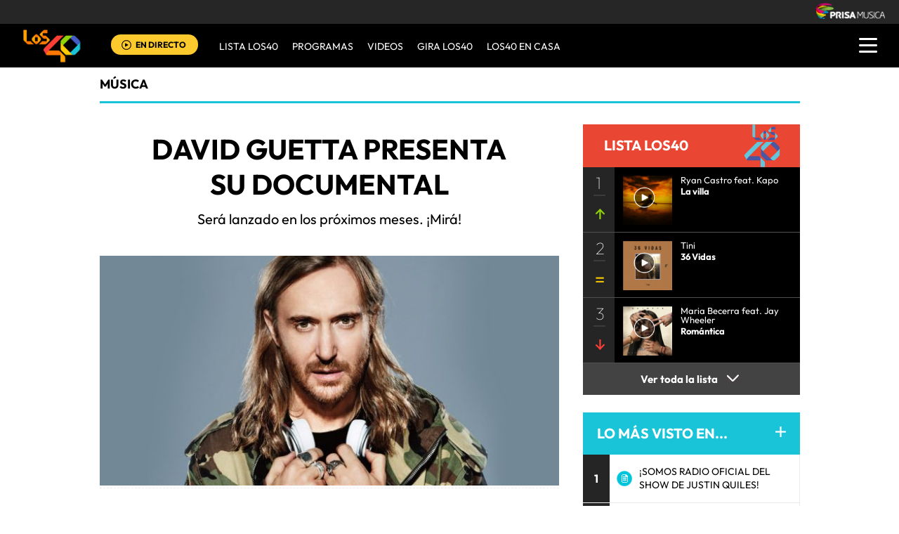

--- FILE ---
content_type: text/html; charset=UTF-8
request_url: https://los40.com.ar/los40/2017/02/22/musica/1487777902_155827.html
body_size: 12739
content:
<!DOCTYPE html>
<html lang="es">
<head>
<meta http-equiv="Content-Type" content="text/html; charset=utf-8" />
<meta http-equiv="X-UA-Compatible" content="IE=edge">
<meta name="viewport" content="width=device-width, initial-scale=1.0, maximum-scale=5.0" />
<title>David Guetta presenta su documental | Música | LOS40 ARGENTINA</title>
<meta name="lang" content="es" />
<meta name="author" content="LOS40 ARGENTINA" />
<meta name="publisher" content="LOS40 ARGENTINA" />
<meta name="date"  scheme="W3CDTF" content="2017-02-22T12:45:00-03:00" />
<meta property="article:modified_time" content="2017-02-22T12:45:00-03:00" />
<meta property="article:published_time" content="2017-02-22" />
<meta property="article:tag" content="David Guetta" />
<meta property="article:section" content="musica" />
<meta name="twitter:card" content="summary_large_image">
<meta name="twitter:site" content="@Los40ar">
<meta name="twitter:title" content="David Guetta presenta su documental" />
<meta name="twitter:description" content="Será lanzado en los próximos meses. ¡Mirá!" />
<meta name="twitter:image" content="https://los40ar00.epimg.net/los40/imagenes/2017/02/22/musica/1487777902_155827_1487778084_noticia_normal.jpg" />
<meta name="twitter:creator" content="@Los40ar" />
<meta property="og:locale" content="es_LA" />
<meta property="og:site_name" content="LOS40AR" />
<meta property="og:title" content="David Guetta presenta su documental"/>
<meta property="og:type" content="article"/>
<meta property="og:description" content="Será lanzado en los próximos meses. ¡Mirá!"/>
<meta property="og:updated_time" content="2017-02-22T12:45:00-03:00" />
<meta property="og:image" content="https://los40ar00.epimg.net/los40/imagenes/2017/02/22/musica/1487777902_155827_1487778084_noticia_normal.jpg"/>
<meta property="og:url" content="https://los40.com.ar/los40/2017/02/22/musica/1487777902_155827.html" />
<meta property="fb:admins" content="568592239,752075444,682624286,100005751333003,743212697,718525747" />
<meta property="fb:app_id" content="627014467375669"/>
<meta itemprop="image" content="https://los40ar00.epimg.net/los40/imagenes/2017/02/22/musica/1487777902_155827_1487778084_noticia_normal.jpg" />
<meta name="msApplication-ID" content="PrisaDigitalSL.Los40Principales"/>
<meta name="msApplication-PackageFamilyName" content="PrisaDigitalSL.Los40Principales_bbkyrw1m0rer8"/>
<link rel="amphtml"  href="https://los40.com.ar/los40/2017/02/22/musica/1487777902_155827.amp.html" />
<link rel="canonical" href="https://los40.com.ar/los40/2017/02/22/musica/1487777902_155827.html"/>
<script async defer data-pin-hover="true" src="//assets.pinterest.com/js/pinit.js"></script>
<meta name="news_keywords" content="David Guetta">
<!--ESTILOS_ESTRUCTURA PRINCIPAL contiene estilo de (header, seccion, footer)-->
<link rel="stylesheet" type="text/css" href="https://los40ar00.epimg.net/estilos/v3.x/v1.0/comunes_v3.css?id=20230223">
<link rel="stylesheet" type="text/css" href="https://los40ar00.epimg.net/estilos/v3.x/v1.0/cabecera_pie_v3.css?id=20230223">
<link rel="stylesheet" type="text/css" href="https://los40ar00.epimg.net/estilos/v3.x/v1.0/articulo.css">
<link rel="stylesheet" href="https://los40ar00.epimg.net/estilos/v3.x/v1.0/email.css">
<link rel="stylesheet" type="text/css" href="https://los40ar00.epimg.net/estilos/v3.x/v1.0/estilos_explorer.css">
<link rel="icon" href="https://los40ar00.epimg.net/favicon.png" type="image/png" />
<link rel="shortcut icon" href="https://los40ar00.epimg.net/favicon.png" type="image/png" />
<link rel="publisher" href="https://plus.google.com/106684624445613307177"/>
<script type="application/ld+json">
{"@context":"https:\/\/schema.org","@type":"newsArticle","headline":"David Guetta presenta su documental","alternativeHeadline":"Ser\u00e1 lanzado en los pr\u00f3ximos meses. \u00a1Mir\u00e1!","url":"https:\/\/los40.com.ar\/los40\/2017\/02\/22\/musica\/1487777902_155827.html","datePublished":"2017-02-22T12:38:22-03:00","dateModified":"2017-02-22T12:45:00-03:00","articleBody":"El 2017 ser\u00e1 un a\u00f1o con muchas sorpresas para los fan\u00e1ticos de David Guetta. Recientemente, el DJ anunci\u00f3 que su documental \\'This One\\'s For You - The Film\\', se estrenar\u00e1 en los pr\u00f3ximos meses del a\u00f1o.\nAdem\u00e1s del lanzamieno del film, Guetta confirm\u00f3 que est\u00e1 trabajando en su s\u00e9ptimo \u00e1lbum, que contar\u00e1 con colaboraciones como Nicki Minaj y Lil Wayne.\nEn Marzo, David Guetta se estar\u00e1 presentando en los World Dance Music Radio Awards en el Estadio Azteca junto a Martin Garrix y Steve Aoki.\n\u00bfTe gustar\u00eda estar en la premiaci\u00f3n m\u00e1s importante a la m\u00fasica electr\u00f3nica mundial? Contest\u00e1 la trivia, sum\u00e1 puntos y ganate el viaje a M\u00e9xico! Para participar, click AQU\u00cd.","keywords":["David Guetta"],"mainEntityOfPage":{"@type":"WebPage","@id":"https:\/\/los40.com.ar\/los40\/2017\/02\/22\/musica\/1487777902_155827.html"},"publisher":{"@type":"Organization","name":"LOS40AR","url":"https:\/\/los40.com.ar","logo":{"@type":"ImageObject","url":"https:\/\/los40ar00.epimg.net\/iconos\/v1.x\/v1.0\/promos\/promo_og_los40.png","width":"200","height":"200"}},"author":[{"@type":"Person","name":"Los40 Argentina","url":"https:\/\/los40.com.ar\/autor\/los_40_principales_argentina\/a\/"}],"contentLocation":[],"image":{"@type":"ImageObject","url":"https:\/\/los40ar00.epimg.net\/los40\/imagenes\/2017\/02\/22\/musica\/1487777902_155827_1487778084_noticia_normal.jpg","width":"640","height":"320"}}</script>
<script type="application/ld+json">
{"@context":"https:\/\/schema.org","@type":"BreadcrumbList","itemListElement":[{"@type":"ListItem","position":1,"item":{"@id":"https:\/\/los40.com.ar","name":"LOS40AR"}},{"@type":"ListItem","position":2,"item":{"@id":"https:\/\/los40.com.ar\/seccion\/musica\/","name":"Musica"}}]}</script>
<script>
  var ls_id_comentarios_noticia = '1487778300-fb19227fa754fedd3f48db4d05e16883';
  var seccion  = 'musica';
  var portal   = 'los40';
</script>
<!-- Facebook Conversion Code for Visitas de páginas concretas - PRISA MUSICA WEBS MUSICALES 1 -->
<!--script language="javaScript" type="text/javascript">
(function() {
var _fbq = window._fbq || (window._fbq = []);
if (!_fbq.loaded) {
var fbds = document.createElement('script');
fbds.async = true;
fbds.src = '//connect.facebook.net/en_US/fbds.js';
var s = document.getElementsByTagName('script')[0];
s.parentNode.insertBefore(fbds, s);
_fbq.loaded = true;
}
})();
window._fbq = window._fbq || [];
window._fbq.push(['track', '6028214503800', {'value':'30.00','currency':'EUR'}]);
</script>
<noscript><img height="1" width="1" alt="" style="display:none" src="https://www.facebook.com/tr?ev=6028214503800&cd[value]=0.00&cd[currency]=EUR&noscript=1" /></noscript-->
<script src="https://los40ar00.epimg.net/js/v1.x/v1.0/encuestas.js"></script>
<script src="https://los40ar00.epimg.net/js/v2.x/v2.0/lib/jquery-latest.js"></script>
<script src="https://los40ar00.epimg.net/js/v2.x/v2.0/src/noticia.js"></script>
<script language="javaScript" type="text/javascript">
//<![CDATA[
        var url_cache = "https://los40ar00.epimg.net";
	var url_reproductor_epet = "/reproductores/playerLOS40.swf";
	var reproductorAudioPEP = "/reproductores/playerAudioPEP.swf";
	
	var UrlPublicidad = "https://pubads.g.doubleclick.net/gampad/ads?sz=640x480&iu=%2F7811748%2Flos40_web_ar%2Fplayer_video%2Fflash&ciu_szs=&impl=s&gdfp_req=1&env=vp&output=vast&correlator={random}&unviewed_position_start=1&description_url=[description_url]";
	var publicidad_HTML5 = true;
	var postroll_HTML5 = true;
	//var orden_busqueda_url_externa = ["muzu","youtube"];

	var listado_norm_tags = 'david_guetta_a';
	var DFP_tags = ["david_guetta_a"];
	var listado_id_tags = '25760';

	var reg_ref_noticia = /http.?:\/\/[^\/]*\/[^\/]*\/\d+\/\d+\/\d+\/[^\/]*\/(.*?)\.html/i;
	var result_rrn = reg_ref_noticia.exec(document.location.href);
	if (result_rrn)
	{
		if (typeof(DFP_tags) != "undefined")
			DFP_tags.push(result_rrn[1]);
		else
			var DFP_tags = [result_rrn[1]];
	}

//]]>
</script>
<meta name="tagsData:ids" content="25760">
<link rel="preconnect" href="//sdk.privacy-center.org">
<link rel="preconnect" href="//sdk-gcp.privacy-center.org">
<link rel="preload" as="script" href=https://cmp.prisa.com/dist/cmp.js >
<script type="text/javascript" src=https://cmp.prisa.com/dist/cmp.js></script>	
<style type="text/css">
#noticia_1487777902_155827{
display:none;
}
</style>
</head>
<body><script type="text/javascript">PEPuidEnv='CgEFDWl+vTst6QAKAwo7Ag==';</script><div id="pxlhddncntrl" style="display:none"><script type="text/javascript" src="//ep00.epimg.net/js/prisa/user.js?i=8"></script><script type="text/javascript" src="//los40ar00.epimg.net/js/v2.x/v1.0/funciones_user.js"></script><script language="JavaScript" src="//los40ar00.epimg.net/js/comun/ot/s_code.js"></script><script language="Javascript" type="text/javascript" src="//los40ar00.epimg.net/js/comun/comun.js"></script><script src="https://ep00.epimg.net/js/comun/avisopcdidomi2.js"></script></div>
<!--inicio cabecera-->
<header id="cabecera_40_principales">
<script src="https://ak-ads-ns.prisasd.com/slot/cdial/slot.js"></script>
<div id="AdsCode" style="display:none">
<script type="text/javascript">
		var gtpadunit= 'musica';
		var gtpdivid= 'los40_gpt';
		var listadoKW = [];
		if (typeof(DFP_tags) != "undefined")
			listadoKW = DFP_tags;

		listadoKW.push('musica_a');
		var biT	 = '';
		var pbs_dimensiones = EPETBrowserDims();
		var ls_publi_tipo_acceso =  (dispositivoMovil) ? 'mob' : 'web';
		gtpadunit = 'los40_' + ls_publi_tipo_acceso + '_ar/musica';

		if (typeof(PBS) != "undefined")
		{
			if (pbs_dimensiones.ancho >= 980){
					var huecosPBS = {
						"inter":true,
						"skin":true,
						"ldb1":[[728, 90],[980, 90]],
						"ldb2":[[728, 90],[980, 90]],
						"mpu1":[[300, 250],[300, 300],[300, 600]],
						"mpu2":[[300, 250],[300, 300]],
						"mpu3":[[300, 250],[300, 300]],
						"boxd":{
							"box1":"ldb1",
							"box2":"ldb2"
						}
					};
					biT = '';
	    }else{
					var huecosPBS = {
							"minter":[320,480],
							"mldb1":[[320,50],[320,100]],
							"mldb2":[[320,50],[320,100]],							
					};
					biT= [{
							sel: "#cuerpo_noticia > p",
							min: 3,
							cls: 'publi_luto_horizontal estirar',
							pos: {
									mpu1: [1, [[300, 600],[300, 250]]],
									mpu2: [3, [300, 250]],
									mpu3: [6, [300, 250]],
									mpu4: [9, [300, 250]]
									}
							}];
			}
				var opciones_publicidad = {
				asy:false,
				adunit:gtpadunit,
				divid:gtpdivid,
				key:{l40key:listadoKW},
				ads:huecosPBS,
        'viT':{
					"sel":"#cuerpo_noticia>p",
					"c":{
						"ch":300,
						"el":3,
						"mb":"25px",
						"f": "1D",
						"fc":"fr_pbs_VAST"
						}
				}
			};
			if (biT != '') {
				opciones_publicidad.biT = biT;
			}

			PBS.setAds(opciones_publicidad);
		}
		else
			var PBS = {display:function(){}};
	</script>
</div>
<div class="envoltorio_publiestirar">
<div id='los40_gpt-INTER'>
<script type='text/javascript'>
			PBS.display('INTER');
		</script>
</div>
<div id='los40_gpt-SKIN'>
<script type='text/javascript'>
			PBS.display('SKIN');
		</script>
</div>
</div>
<script type="text/javascript">
	function marcadoEnlacesContenedorNav(nodo)
	{
		// En DESARROLLO no se hace nada
		//launchAjaxOMN("29", nodo.innerHTML , "event33");
	}
	</script>
<script type="text/javascript" src="https://los40ar00.epimg.net/los40/js/jquery/3.1.1/jquery.min.js"></script>
<script type="text/javascript" src="https://los40ar00.epimg.net/js/v2.x/v1.0/funcion_menu.js?id=2"></script>
<div class ="los40-logo-section-prisa" >
<img src="https://los40ar00.epimg.net/los40/iconos/v3.x/v1.0/logos/logo_cabecera_grupo_prisa.png" class="los40-logo-prisa-web">
</div>
<div class="los40-background-menu"></div>
<div class="los40-content-menu">
<a href="/" title="los40ar - Todos Los Éxitos" class="los40-logo"><img alt="LOS40 - Music Inspires Life" src="https://los40ar00.epimg.net/los40/iconos/v2.x/v1.0/logos/logo_40_principales_menu.png" class="los40-logo-menu"></a>
<div class="los40-live" id='escucharahoraon'>
<a onClick='iradirecto();' target='_blank' title="Escuchar radio en directo" href="https://player.los40.com.ar/" class="los40-icon-live"><img alt="Escuchar radio en directo" 
		src="https://los40ar00.epimg.net/los40/iconos/v3.x/v1.0/iconos/icono_play.svg" class="los40-live-button"></a>
<a onClick='iradirecto();' target='_blank' title="Escuchar radio en directo" href="https://player.los40.com.ar/" class="los40-listen-live">EN DIRECTO</a>
</div>
<nav class="los40-main-menu">
<div class="los40-content-main-menu" id="los40-radios-online">
<ul>
<li><a title="Ir a Lista Los40" href="/lista40/?o=VL40">Lista LOS40 </a></li>
<li class="los40-list-programs" id="los40-menu-program" data-status="hide"><a title="Ver Programas" id="los40-program-open" href="#">Programas</a></li>
<li><a title="Ir a Videos" href="/tag/c/0ef87f13db47a218cb898be3a18b1ea2">VIDEOS</a></li>
<li><a title="Ir a Giro LOS40" href="/tag/gira_40_principales/a/">GIRA LOS40</a></li>
<li><a title="Ir a los40 en casa" href="/agr/los40_en_casa/a/">LOS40 EN CASA</a></li>
</ul>
</div>
</nav>
<div class="los40-dropdown-menu">
<img alt="los40 AR menu" src="https://los40ar00.epimg.net//los40/iconos/v3.x/v1.0/iconos/icono_menu.png" class="los40-menu-burger">
<img alt="los40 AR menu" src="https://los40ar00.epimg.net//los40/iconos/v2.x/v1.0/iconos/Icono_Alertas.gif" class="los40-icon-alert" style="display:none;">
</div>
</div>
<div class="los40-content-program" style="display:none;">
<div class="los40-program-online" id="los40-program-online">
<ul id="los40-content-program">
<li>
<a href="/programa/lamanianadelos40/" title="La mañana de los40">
<img alt="La mañana de los40" src="https://los40ar00.epimg.net/iconos/v3.x/v1.0/podcast/promo/lamanana.png" class="los40-radio-logo"/>
<span class="los40-radio-name">La Mañana de LOS40</span>
</a>
</li>
<li>
<a href="/programa/arribalos40/" title="Arriba LOS40">
<img alt="Arriba LOS40" src="https://los40ar00.epimg.net/iconos/v3.x/v1.0/podcast/promo/arriba.png" class="los40-radio-logo"/>
<span class="los40-radio-name">Arriba LOS40</span>
</a>
</li>
<li>
<a href="/programa/latarde40/" title="latarde40">
<img alt="latarde40" src="https://los40ar00.epimg.net/iconos/v3.x/v1.0/podcast/promo/latarde40.png" class="los40-radio-logo"/>
<span class="los40-radio-name">La Tarde de LOS40</span>
</a>
</li>      
<li>
<a href="/programa/regresoprincipal/" title="regreso40">
<img alt="regreso40" src="https://los40ar00.epimg.net/iconos/v3.x/v1.0/podcast/promo/regreso40.png" class="los40-radio-logo"/>
<span class="los40-radio-name">Regreso LOS40</span>
</a>
</li>
<li>
<a href="/programa/nadaqueperder/" title="nadaqueperder">
<img alt="nadaqueperder" src="https://los40ar00.epimg.net/iconos/v3.x/v1.0/podcast/promo/nadaqueperder.png" class="los40-radio-logo"/>
<span class="los40-radio-name">Nada que perder</span>
</a>
</li>
<li>
<a href="/programa/40globalshow/" title="40globalshow">
<img alt="40globalshow" src="https://los40ar00.epimg.net/iconos/v3.x/v1.0/podcast/promo/40globalshow.png" class="los40-radio-logo"/>
<span class="los40-radio-name">LOS40 Global Show</span>
</a>
</li>
</ul>
<img alt="Radios Online" src="https://los40ar00.epimg.net/iconos/v3.x/v1.0/radios-online/promo/radio-close.png" class="los40-radio-close" id="los40-program-close"/>
</div>
</div>
<div class="los40-dropdown-menu-open">
<div class="los40-content-actions">
<img src="https://los40ar00.epimg.net//los40/iconos/v2.x/v1.0/iconos/icono_del_menu_cerrar.png" class="los40-menu-burger-close" style="display: none;">
<div class="contenido_botones_resgitro_ingreso" style="display: none;">
</div>
</div>
<div class="los40-content-alerts">
﻿
</div>
<div class="los40-search-menu">
<form name="formulario_busquedas" action="/buscador/" method="POST">
<input type="search" name="qt" value="Buscar" class="los40-search" autocomplete="off" onclick="javascript:this.value='';">
<span class="los40-content-lupa"><img src="https://los40ar00.epimg.net/los40/iconos/v2.x/v1.0/ico-lupa.png" class="los40-icon-lupa"></span>
<a href="javascript:void(0);" onclick="javascript:this.onclick=null; document.forms['formulario_busquedas'].submit();" class="buscar" title="Buscar"></a>
</form>
</div>
<li><a href="/lista40/?o=VL40">LISTA DE LOS40</a></li>
<li><a class="los40-program-button">PROGRAMAS <span class="los40-more">+</span> <span class="los40-less">-</span></a>
<ul class="los40-submenu-programs">
<li><a href="/programa/lamanianadelos40/">La mañana de los40</a></li>
<li><a href="/programa/arribalos40/">Arriba los40</a></li>
<li><a href="/programa/latarde40/">La tarde de LOS40</a></li>
<li><a href="/programa/regresoprincipal/">Regreso LOS40</a></li>
<li><a href="/programa/nadaqueperder/">Nada que perder</a></li>
<li><a href="/programa/wdmc/">World Dance Music</a></li>
<li><a href="/programa/40globalshow/">LOS40 Global Show</a></li>
</ul>
</li>
<li><a href="/tag/c/0ef87f13db47a218cb898be3a18b1ea2">VIDEOS</a></li>
<li><a href="/seccion/actualidad/">ACTUALIDAD</a></li>
<li><a href="/buscador/artistas">ARTISTAS</a></li>	
<li><a href="/seccion/musica/">MUSICA</a></li>
<li><a href="/seccion/tecnologia/">TECNOLOGÍA</a></li>
<li><a href="/seccion/cine/">CINE</a></li>
<li class="menu-follow"><a class="los40-siguenos">SÍGUENOS:</a></li>
<div class="los40-siguenos-redes">
<a href="https://www.facebook.com/los40argentina" rel="nofollow" target="_blank"><img src="https://los40ar00.epimg.net/los40/iconos/v2.x/v1.0/iconos/icono_face-01.svg" class="los40-siguenos-icon-redes"></a>
<a href="https://www.twitter.com/los40ar" rel="nofollow" target="_blank"><img src="https://los40ar00.epimg.net/los40/iconos/v2.x/v1.0/iconos/icono_twiitter-01-01.svg" class="los40-siguenos-icon-redes"></a>
<a href="https://www.youtube.com/user/los40arg" rel="nofollow" target="_blank"><img src="https://los40ar00.epimg.net/los40/iconos/v2.x/v1.0/iconos/icono_youtube-01-01.svg" class="los40-siguenos-icon-redes"></a>
<a href="https://www.instagram.com/los40ar/" rel="nofollow" target="_blank"><img src="https://los40ar00.epimg.net/los40/iconos/v2.x/v1.0/iconos/icono_instagram-01.svg" class="los40-siguenos-icon-redes"></a>
</div>
<div class="los40-today">
<li><a class="los40-today-button">HOY EN LOS 40<span class="los40-more">+</span> <span class="los40-less">-</span></a>
<ul class="los40-today-menu">
<ul class="nav">
<li><a href="/tag/juan_luis_londono/a/" title="Maluma">Maluma </a></li>
<li><a href="/tag/harry_edward_styles/a/" title="Harry Styles">Harry Styles </a></li>
<li><a href="/tag/rihanna/a/" title="Rihanna">Rihanna </a></li>
<li><a href="/tag/bangtan_boys/a/" title="BTS">BTS </a></li>
<li><a href="/tag/dua_lipa/a/" title="Dua Lipa">Dua Lipa </a></li>
<li><a href="/tag/louis_william_tomlinson/a/" title="Louis Tomlinson">Louis Tomlinson </a></li>
<li><a href="/tag/carolina_giraldo_navarro/a/" title="Karol G">Karol G </a></li>
<li><a href="/tag/cnco/a/" title="CNCO">CNCO </a></li>
</ul>
</ul>
</li>
</div>
<div class="los40-content-private-policy">
<li class="los40-private-policy-prisa">© PRISA RADIO</li>
<!--<a href="/estaticos/mapa-web/" class="los40-information">MAPA WEB</a>-->
<a href="/estaticos/aviso-legal/" rel="nofollow" class="los40-information">AVISO LEGAL</a>
<a href="https://seguro.los40.com.ar/privacidad.html" rel="nofollow" class="los40-information">POLÍTICA DE PRIVACIDAD</a>
<a href="https://www.prisa.com/es/pagina/politica-de-cookies/" rel="nofollow" class="los40-information">POLÍTICA DE COOKIES</a>
</div>
</div>
<!--inicio de publicidad 2-->
<div class="contenedor_de_pauta_a1">
<div class="centrar_publicidad_z1">
<div class="envoltorio_publi estirar">
<div id='los40_gpt-LDB1' class='publi_luto_vertical'>
<script type='text/javascript'>
			PBS.display('LDB1');
		</script>
</div>
<!--div id='los40_gpt-BOX1' class='publi_luto_vertical'>
<script type='text/javascript'>
			PBS.display('BOX1');
		</script>
</div-->
</div>
</div>
</div>
<!--fin inicio de publicidad 2-->
</header>
<!--fin  cabecera-->
<!--inicio de seccion principal -->
<section>
<main class="estirar">
<div id="noticia" class="cnt-article1" data-portal="los40" data-seccion="musica" data-subseccion="">
<div id="contenidoprincipal">
<article>
<div class="contenido_a1_submenu_40_z1">
<div class="submenu_40_principales_adelele">
<h2 class="titulo_submenu_40_principales">
<a class="programa" href="/seccion/musica/">
Música					</a>
</h2>
</div>
</div>
</article>
<!-- inicio de contenido -->
<div class="cnt-article contenido_principal_artiulo">
<div class="seccion_principal_derecha_entrada_video seccion_pricnipal_articulo_x_1">
<!--inicio control articulo-->
<!-- p class='seccion_superior'>Sección:actualidad/musica/musica</p-->
<!--== cambiado a posicion superior  por mmromero deben darnos maquetacion titulo ==-->
<article class="contenido_articulo_salida_video">
<h1  itemprop="headline" class="titulo_seccion_articulo_salida_video titulo_video_seccion_articulo titulo_superior">
David Guetta presenta su documental
</h1>
<h2 itemprop="alternativeHeadline" class='entradilla_superior'>Será lanzado en los próximos meses. ¡Mirá!</h2>
</article>
<div class="base_imagen_articulo_z1 h30">
<div class="centro">
<div class="foto figure">
<img src="//los40ar00.epimg.net/los40/imagenes/2017/02/22/musica/1487777902_155827_1487778084_noticia_normal.jpg" class="imagen_inicio_de_articulo_z1" width="640" height="320"  alt="David Guetta">
</div>
</div>
</div>
<!--=== inicio rrss fecha autor ===-->
<div class="contenedorrrssautor">
<script>
var c_url = '';
var c_title = '';
var c_via = '';
if ( c_via == '' )
    c_via = 'los40argentina';

if ( c_title == '' )
    c_title = (document.getElementsByTagName('title'))?
        encodeURIComponent(document.getElementsByTagName('title')[0].innerHTML.split('|')[0]) :
        '';
if ( c_url == '' ) {
    c_url = location.href;
    c_url = c_url.replace(/.html.*$/gi, ".html");
    c_url = c_url.replace(/\/album-\d+\//gi, "/album/");
    c_url = c_url.replace(/\/m\//gi, "/");
}

var params = {
    url : c_url,
    text : c_title,
    via : c_via
    };
var media = '';
var metas = document.getElementsByTagName('meta');
for (i=0; i<metas.length; i++) {
    if (metas[i].getAttribute("property") == "og:image") {
        media = metas[i].getAttribute("content");
    }
}


</script>
<div class="base_redes_sociales_fotogaleria">
<div class="redes_sociales_zz2 redes_seccion_articulo redes_sociales_articulo_responsive" id="redes_sociales_version_foto_ampliada" >
<div class="btn btn-facebook pull-left" title="Recomendar en Facebook">
<a class="btn-share facebook" href="javascript:void(0);" title="Compartir en facebook" data-ssnn="facebook">
<img src="//los40ar00.epimg.net/los40/iconos/v2.x/v1.0/iconos/redes_sociales-01.svg" class="redes_sociales_zw1 red_social_facebook" id="superior_fb">
</a>
</div>
<div class="btn btn-twitter pull-left action" title="Twittear" id="superior_twit">
<a class="btn-share twitter" href="javascript:void(0);" title="Compartir en twitter" data-ssnn="twitter">
<img src="//los40ar00.epimg.net/los40/iconos/v2.x/v1.0/iconos/redes_sociales-02.svg" class="redes_sociales_zw1">
</a>
</div>
<div id="contanier_compartir_correo" style="display: none" class='compartir_correo'>
<a id="enviar-correo" href="javascript:void(0);" class="btn-share boton email" title="Enviar noticia por correo electr&oacute;nico">
<img  src="//los40ar00.epimg.net/los40/iconos/v2.x/v1.0/iconos/redes_sociales-03.svg" class="redes_sociales_zw1">
</a>
</div>
<div id="contanier_compartir_whatsapp" style="display: none" class='compartir_whatsapp'>
<a id="bomn_whatsapp" href="javascript:void(0);" onclick="document.location.href='whatsapp://send?text='+c_title+' '+c_url+'%3Fssm%3Dwhatsapp';" class="btn-share whatsapp" title="Enviar por Whatsapp">
<img src="//los40ar00.epimg.net/los40/iconos/v2.x/v1.0/iconos/redes_sociales-04.svg" class="redes_sociales_zw1" alt="redes_sociales_zw1">
</a>
</div>
<script>
			var nickname = '';
			
			if(dispositivoMovil){
				Array.from(document.getElementsByClassName("compartir_whatsapp")).forEach(
					function(element, index, array) {
						element.style.display = "block";
					}
				);
			} else {
				Array.from(document.getElementsByClassName("compartir_correo")).forEach(
					function(element, index, array) {
						element.style.display = "block";
					}
				);
			}
		</script>
<div class="contenido_redes_desplegable_zw2 alinear_derecha_articulo">
<div class="menu_iconos_redes_sociales_desplagable_z2">
<!--<div class="btn btn-gplus pull-left action" id="superior_gp">
<a class="btn-share google" href="javascript:void(0);" title="Compartir en Google+" data-ssnn="googleplus">
<img src="//los40ar00.epimg.net/los40/iconos/v2.x/v1.0/iconos/icono_redes_x1-02.png" class="redes_sociales_zw1 redes_desplagable_z1 redes_desplegar" id="redes_sociales_deplegar">
</a>
</div> -->
<div class="btn btn-pinterest pull-left" id="superior_pinterest">
<a class="btn-share pinterest" href="javascript:void(0);" title="Compartir en Pinterest" data-ssnn="pinterest">
<img src="//los40ar00.epimg.net/los40/iconos/v2.x/v1.0/iconos/icono_redes_x1-03.png" class="redes_sociales_zw1 redes_desplagable_z1 redes_desplegar" id="redes_sociales_deplegar">
</a>
</div>
<div class="btn btn-tumblr pull-left" id="superior_tumblr">
<a class="btn-share tumblr" href="javascript:void(0);" title="Compartir en Tumblr" data-ssnn="tumblr">
<img src="//los40ar00.epimg.net/los40/iconos/v2.x/v1.0/iconos/icono_redes_x1-01.png" class="redes_sociales_zw1 redes_desplagable_z1 redes_desplegar" id="redes_sociales_deplegar">
</a>
</div>
</div>
<img src="//los40ar00.epimg.net/los40/iconos/v2.x/v1.0/iconos/redes_sociales-05.svg" class="redes_sociales_zw2 icono_red_social_articulo_x1" id="rrss_bar">
</div>
<div class="cont_email" id="cont_email" style="display: none;"><div class="contenido_email_z1" style="display: block;"></div></div>
</div>
</div>
<!-- compartir twitter -->
<div class="contenedor_capa_flotante_twitter" id="id_contenedor_capa_flotante_twitter" style="display:none">
<div class="flotante_twitter">
<div class="btn btn-twitter pull-left action" onclick="Twitter_select();" title="Twittear" id="superior_twit_2">
<a class="btn-share twitter" href="javascript:void(0);" title="Compartir en twitter" data-ssnn="twitter_2">
<img src="//los40ar00.epimg.net/los40/iconos/v2.x/v1.0/iconos/redes_sociales-02.svg" class="redes_sociales_zw1">
</a>
</div>
</div>
</div>
<article>
<div class="contenido_autor_entrada_video_z2 base_comentario">
<div class="contenido_autor_entrada_video_z2"><div class="imagen_autor_entrada_video_z2"><a href="/autor/los_40_principales_argentina/a/" title="Ver todas sus noticias en LOS 40"><img class="icono_imagen_autor_entrada_video_z3" src="//los40ar00.epimg.net/los40/iconos/v2.x/v1.0/iconos/vineta-foto-autor.png" width="74" height="74" alt="Avatar"></a></div><div class="detalles_autor_entrada_video_z2"><h2 class="subtitulos_comentarios_entrada_video"><a href="/autor/los_40_principales_argentina/a/" title="Ver todas sus noticias en LOS 40">Los40 Argentina</a></h2></div></div>									<div class="detalles_autor_entrada_video_z2 fecha_comentario_z2">
<p class="texto_parrafo_comentario_entrada_video texto_fecha_comentario">
<a href="/tag/fecha/20170222/"
class="actualizado fecha" title="Ver todas las noticias de esta fecha">
22/02/2017 - 12:45												<abbr title="ART">ART</abbr>
</a>
</p>
</div>
</div>
</div>
<!--=== fin rrss fecha autor ===-->
<div class="contenido_articulo_seccion_articulo">
<article class="parrafo_de_articulos_z2 parrafo_numero_uno">
<div id="cuerpo_noticia" data-1487777902_155827='yes'>
<p>El 2017 será un año con muchas sorpresas para los fanáticos de <strong>David Guetta</strong>. Recientemente, el DJ anunció que su documental <em>'This One's For You - The Film'</em>, se estrenará en los próximos meses del año.</p>
<p>Además del lanzamieno del film, Guetta confirmó que está trabajando en su séptimo álbum, que contará con colaboraciones como <strong>Nicki Minaj y Lil Wayne</strong>.</p>
<p>En Marzo, David Guetta se estará presentando en los <strong>World Dance Music Radio Awards</strong> en el Estadio Azteca junto a Martin Garrix y Steve Aoki.</p>
<p>¿Te gustaría estar en la premiación más importante a la música electrónica mundial? <strong>Contestá la trivia, sumá puntos y ganate el viaje a México!</strong> Para participar, click <a href="http://los40.com.ar/los40/2017/02/16/radio/1487270736_785756.html">AQUÍ.</a></p>
</div>
</article>
</div>
</article>
<article>
<div class="contenido_comentarios_entda_video">
<div class="contenido_textos_comentarios">
<h4 class="titulo_comentarios_entrada_video">MÁS SOBRE:</h4>
<article class="texto_parrafo_entrada_video">					
<div class="tag_alto_limitado" >    		
<a href="/tag/david_guetta/a/" class="tags" title="Ver m&aacute;s noticias de [David Guetta]">David Guetta</a>&nbsp; &#8226;  &nbsp; 
</div>
</article>
</div>
<img src="//los40ar00.epimg.net/los40/iconos/v2.x/v1.0/iconos/icono_desplegar_articulo.jpg" class="imagen_icono_desplegar_articulo_3">
<img src="//los40ar00.epimg.net/los40/iconos/v2.x/v1.0/iconos/icono_desplegar_articulo_2.jpg" class="imagen_icono_desplegar_articulo_4">
</div>
</article>
<div id="xanalytic_1487777902" style="height:2px"></div>
<hr class="divisor_texto_articulo_salida_video_2 separador_comentario_articulo">
<div class="btn-comentarios base_boton_comentarios" id="comentario_facebook">
<img src="//los40ar00.epimg.net/los40/iconos/v2.x/v1.0/iconos/flecha_comentarios_multiples.png" class="icono_desplegar_comentarios_2">
<p class="parrafo_comentarios">
<span class="fb-comments-count" data-href="https://los40.com.ar/los40/2017/02/22/musica/1487777902_155827.html"></span> Comentarios
</p>
<img src="//los40ar00.epimg.net/los40/iconos/v2.x/v1.0/iconos/flecha_desplagble_comentarios_2.png" class="icono_desplegar_comentarios">
</div>
<div class="comentarios" id="comentario_contador_facebook" >
<div id="fb-root"></div>
<script>(function(d, s, id) {
  var js, fjs = d.getElementsByTagName(s)[0];
  if (d.getElementById(id)) return;
  js = d.createElement(s); js.id = id;
  js.src = "//connect.facebook.net/es_ES/all.js#xfbml=1&appId=718753334810115";
  fjs.parentNode.insertBefore(js, fjs);
}(document, 'script', 'facebook-jssdk'));</script>
<div class="fb-comments" data-href="https://los40.com.ar/los40/2017/02/22/musica/1487777902_155827.html" data-width="640" data-numposts="5" data-colorscheme="light"></div>
</div>
</div>
<div class="h30">
</div>
<aside>
<div class="columna_secundaria_de_pauta_intro_video columna_publicidad_secundaria_z1">
<div class="contenido_pauta_fotogaleria_z3">
<center>
<div id='los40_gpt-MPU1' class='publi_luto_horizontal'>
<script type='text/javascript'>
					PBS.display('MPU1');
				</script>
</div>
</center>
</div>
<div class="contenido_principal_de_lista_40_x1">
<script>
	var vdclip = Array();	
	function despliegaVideoClip(id) {
      verVideoEnTelon(vdclip[id], vdclip[id].tagsNombreNormalizado, vdclip[id].titulo, vdclip[id].entradilla);
    }
</script>
<div class="contenedor_principal_de_lista_40_x1">
<script type="text/javascript" language="Javascript">
			//<![CDATA[
			vdclip[1] = Object();
			vdclip[1].id = '';
			vdclip[1].id_referencia = '';
			vdclip[1].urlNoticia = '';
			vdclip[1].tipo = 'externo';
			vdclip[1].urls = Array();
						vdclip[1].urls.push('https://www.youtube.com/watch?v=EochZ-iyrqQ&list=RDEochZ-iyrqQ&start_radio=1');
									vdclip[1].anchoPlayer = 600;
			vdclip[1].altoPlayer = 350;
			vdclip[1].poster = url_cache + '';
			vdclip[1].titulo = 'Ryan Castro feat. Kapo - La villa [2025]';
			vdclip[1].publiActiva = true;
			vdclip[1].keywords = 'los40,videoclips,lista40';
			vdclip[1].tagsIds = '';
			vdclip[1].tagsNombreNormalizado = '';
			vdclip[1].player = '0';
			vdclip[1].entradilla = 'El número 1 de la Lista 40. Lleva 3 semanas en lista. ';
			//]]>;
			</script>
<div style="display: none" class="cont_video">
<div id="contenedor_vdclip_1" class="media"> </div>
</div>
<div class="contenido_lista_40_columna_secundaria_x1">
<h2 class="titulo_lista_40_columna_secundaria">LISTA LOS40</h2>
<img src="//los40ar00.epimg.net/los40/iconos/v2.x/v1.0/iconos/logo_lista_40_x1.png" class="imagen_logo_lista_40_columna_secundaria">
</div>				
<div class="contenedor_de_lista_de_reproduccion">
<div class="contenido_indicador_de_posicion_x1">
<h6 class="numero_de_posicion_lista_40">					
1					
</h6>
<hr class="divisor_lista_40_posicion">					
<img src="//los40ar00.epimg.net/los40/iconos/v2.x/v1.0/iconos/flecha2_posicion_lista_40.png" class="icono_flecha_indicador_posicion">
</div>
<div class="contenido_lista_y_detalle_x1">				  
<!-- <a class="audio" title="ver vídeo" href="javascript:void(0);" onclick="despliegaVideoClip('1')"></a>-->
<a class="audio" title="ver vídeo" href="javascript:void(0);" onclick="window.location='/lista40';"></a>
<!--<a title="ver vídeo" href="javascript:void(0);" onclick="despliegaVideoClip('1')">-->
<a title="ver vídeo" href="javascript:void(0);" onclick="window.location='/lista40';">
<img alt="Carátula de: Hopi sendé" class="imagen_album_lista_reproduccion" title="Hopi sendé" src="https://recursosweb.prisaradio.com/fotos/dest/570006402465.jpg" onError="javascript:this.src='/los40/iconos/v1.x/v1.0/varios/no_caratula_p.jpg'">
<img src="//los40ar00.epimg.net/los40/iconos/v2.x/v1.0/iconos/icono_play_lo_mas_visto.png" class="icono_play_detalle_x2 player_lista_40">
</a>
<article class="seccion_detalles_de_album">					
<!--<a title="ver vídeo" href="javascript:void(0);" onclick="despliegaVideoClip('1')">-->
<a title="ver vídeo" href="javascript:void(0);"  onclick="window.location='/lista40';">
<h2 class="titular_album">Ryan Castro feat. Kapo</h2>
<p class="detalle_album_reproduccion">La villa</p>
</a>
</article>
</div>
</div>	
<div class="contenedor_de_lista_de_reproduccion">
<div class="contenido_indicador_de_posicion_x1">
<h6 class="numero_de_posicion_lista_40">					
2					
</h6>
<hr class="divisor_lista_40_posicion">					
<img src="//los40ar00.epimg.net/los40/iconos/v2.x/v1.0/iconos/flecha3_posicion_lista_40.png" class="icono_flecha_indicador_posicion">
</div>
<div class="contenido_lista_y_detalle_x1">				  
<a class="sin_audio" title="ver Lista40" href="/lista40/?o=VL40">
<img alt="Carátula de: 36 Vidas" class="imagen_album_lista_reproduccion" title="36 Vidas" src="https://recursosweb.prisaradio.com/fotos/dest/490006418596.jpg" onError="javascript:this.src='/los40/iconos/v1.x/v1.0/varios/no_caratula_p.jpg'">
<img src="//los40ar00.epimg.net/los40/iconos/v2.x/v1.0/iconos/icono_play_lo_mas_visto.png" class="icono_play_detalle_x2 player_lista_40">
</a>							
<article class="seccion_detalles_de_album">					
<a class="sin_audio" title="ver Lista40" href="/lista40/?o=VL40">
<h2 class="titular_album">Tini</h2>
<p class="detalle_album_reproduccion">36 Vidas</p>
</a>
</article>
</div>
</div>	
<div class="contenedor_de_lista_de_reproduccion">
<div class="contenido_indicador_de_posicion_x1">
<h6 class="numero_de_posicion_lista_40">					
3					
</h6>
<hr class="divisor_lista_40_posicion">					
<img src="//los40ar00.epimg.net/los40/iconos/v2.x/v1.0/iconos/flecha_posicion_lista_40.png" class="icono_flecha_indicador_posicion">
</div>
<div class="contenido_lista_y_detalle_x1">				  
<a class="sin_audio" title="ver Lista40" href="/lista40/?o=VL40">
<img alt="Carátula de: Quimera" class="imagen_album_lista_reproduccion" title="Quimera" src="https://recursosweb.prisaradio.com/fotos/dest/010006411221.jpg" onError="javascript:this.src='/los40/iconos/v1.x/v1.0/varios/no_caratula_p.jpg'">
<img src="//los40ar00.epimg.net/los40/iconos/v2.x/v1.0/iconos/icono_play_lo_mas_visto.png" class="icono_play_detalle_x2 player_lista_40">
</a>							
<article class="seccion_detalles_de_album">					
<a class="sin_audio" title="ver Lista40" href="/lista40/?o=VL40">
<h2 class="titular_album">Maria Becerra feat. Jay Wheeler</h2>
<p class="detalle_album_reproduccion">Romántica</p>
</a>
</article>
</div>
</div>	
<div class="boton_contenedor_ver_toda_la_lista">
<p class="ver_toda_la_lista_x1">Ver toda la lista</p>
<a href="/lista40/"><img src="//los40ar00.epimg.net/los40/iconos/v2.x/v1.0/iconos/desplegable_ver_toda_la_lista.jpg" class="icono_desplegarble_ver_lista"></a>
</div>			
</div>		</div>
<div class="contenido_pauta_fotogaleria_z3">
<center>
<div id='los40_gpt-MPU2' class='publi_luto_horizontal'>
<script type='text/javascript'>
					PBS.display('MPU2');
				</script>
</div>			
</center>
</div>
<div class="contendor_principal_seccion_lo_mas_visto">
<article>
<script type="text/javascript">

function salta_a_lo_mas_visto()
{	
		document.location = "https://los40.com.ar/lomasvisto/";
}

function lmv_cambia_pestana(idpestana)
{
	//Por defecto activo las vistas desde cualquier sitio
	switch (idpestana)
	{
		case "lmv_los40" :
			document.getElementById('lmv_todo').style.display = "block";
			document.getElementById('lmv_twitter').style.display = "none";
			document.getElementById('li_lmv_los40').className = "activo";
			document.getElementById('li_lmv_twitter').className = "";
			document.getElementById('lmv_subpestanas').style.display = "block";
			lmv_cambia_subpestana("lmv_todo");
		break;

	}
}


</script>
<div class="contendor_principal_seccion_lo_mas_visto">
<article>
<div class="cintilla_titulo_lo_mas_visto">
<p class="titulo_seccion_lo_mas_visto" style="padding: 15px 20px;">LO MÁS VISTO EN...</p>
<a class="vermas" title="Ver listado completo">
<img src="//los40ar00.epimg.net/los40/iconos/v2.x/v1.0/iconos/icono_seccion_lo_mas_visto.png" class="icono_imagen_lo_mas_visto_ x1"/>
</a>
</div>
<div class="contenido" id="lmv_todo"  >
<div class="contenido_general_de_lista40_lo_mas_visto"> <div class="contendor_lista_1_x1"> <div class="contenido_numero_lista"> <p class="indicador_numero_lista_lo mas_visto">1</p> </div> <div class="indicador_parrafo_lista_lo_mas_visto"> <img src="//los40ar00.epimg.net/los40/iconos/v2.x/v1.0/iconos/icono_texto_lomas_visto.png" class="icono_detalles_lo_mas_vito"> <p class="parrafo_lista_lo_mas_visto"><a href="https://los40.com.ar/los40/2022/06/28/radio/1656427455_987470.html" title="Ver Noticia">¡SOMOS RADIO OFICIAL DEL SHOW DE JUSTIN QUILES!</a></p> </div> </div> </div>
<div class="contenido_general_de_lista40_lo_mas_visto"> <div class="contendor_lista_1_x1"> <div class="contenido_numero_lista"> <p class="indicador_numero_lista_lo mas_visto">2</p> </div> <div class="indicador_parrafo_lista_lo_mas_visto"> <img src="//los40ar00.epimg.net/los40/iconos/v2.x/v1.0/iconos/icono_texto_lomas_visto.png" class="icono_detalles_lo_mas_vito"> <p class="parrafo_lista_lo_mas_visto"><a href="https://los40.com.ar/los40/2016/07/04/musica/1467655698_811943.html" title="Ver Noticia">Los hijos de Chris Martin cantaron junto a Coldplay</a></p> </div> </div> </div>
<div class="contenido_general_de_lista40_lo_mas_visto"> <div class="contendor_lista_1_x1"> <div class="contenido_numero_lista"> <p class="indicador_numero_lista_lo mas_visto">3</p> </div> <div class="indicador_parrafo_lista_lo_mas_visto"> <img src="//los40ar00.epimg.net/los40/iconos/v2.x/v1.0/iconos/icono_texto_lomas_visto.png" class="icono_detalles_lo_mas_vito"> <p class="parrafo_lista_lo_mas_visto"><a href="https://los40.com.ar/los40/2024/02/08/actualidad/1707402188_791322.html" title="Ver Noticia">MORAT REGRESA A BUENOS AIRES CON SU TOUR INTERNACIONAL
“MORAT: GIRA LOS ESTADIOS. ANTES DE QUE AMANEZCA”</a></p> </div> </div> </div>
<div class="contenido_general_de_lista40_lo_mas_visto"> <div class="contendor_lista_1_x1"> <div class="contenido_numero_lista"> <p class="indicador_numero_lista_lo mas_visto">4</p> </div> <div class="indicador_parrafo_lista_lo_mas_visto"> <img src="//los40ar00.epimg.net/los40/iconos/v2.x/v1.0/iconos/icono_foto_lomas_visto.png" class="icono_detalles_lo_mas_vito"> <p class="parrafo_lista_lo_mas_visto"><a href="https://los40.com.ar/los40/2016/09/26/album/1474922234_823878.html" title="Fotogalería">Los besos más famosos del Cine</a></p> </div> </div> </div>
<div class="contenido_general_de_lista40_lo_mas_visto"> <div class="contendor_lista_1_x1"> <div class="contenido_numero_lista"> <p class="indicador_numero_lista_lo mas_visto">5</p> </div> <div class="indicador_parrafo_lista_lo_mas_visto"> <img src="//los40ar00.epimg.net/los40/iconos/v2.x/v1.0/iconos/icono_texto_lomas_visto.png" class="icono_detalles_lo_mas_vito"> <p class="parrafo_lista_lo_mas_visto"><a href="https://los40.com.ar/los40/2008/06/02/actualidad/1212395580_606936.html" title="Ver Noticia">Amy Winehouse dió un show borracha</a></p> </div> </div> </div>
<div class="contenido_general_de_lista40_lo_mas_visto"> <div class="contendor_lista_1_x1"> <div class="contenido_numero_lista"> <p class="indicador_numero_lista_lo mas_visto">6</p> </div> <div class="indicador_parrafo_lista_lo_mas_visto"> <img src="//los40ar00.epimg.net/los40/iconos/v2.x/v1.0/iconos/icono_texto_lomas_visto.png" class="icono_detalles_lo_mas_vito"> <p class="parrafo_lista_lo_mas_visto"><a href="https://los40.com.ar/los40/2016/02/10/actualidad/1455125741_219458.html" title="Ver Noticia">¿Qué significa y de dónde proviene el insulto con el dedo del medio?</a></p> </div> </div> </div>
<div class="contenido_general_de_lista40_lo_mas_visto"> <div class="contendor_lista_1_x1"> <div class="contenido_numero_lista"> <p class="indicador_numero_lista_lo mas_visto">7</p> </div> <div class="indicador_parrafo_lista_lo_mas_visto"> <img src="//los40ar00.epimg.net/los40/iconos/v2.x/v1.0/iconos/icono_audio_lomas_visto.png" class="icono_detalles_lo_mas_vito"> <p class="parrafo_lista_lo_mas_visto"><a href="https://los40.com.ar/los40/2021/10/01/radio/1633119828_126049.html" title="Ver Noticia">MYA EN LOS40 EN VIVO: Show íntimo y entrevista exclusiva</a></p> </div> </div> </div>
<div class="contenido_general_de_lista40_lo_mas_visto"> <div class="contendor_lista_1_x1"> <div class="contenido_numero_lista"> <p class="indicador_numero_lista_lo mas_visto">8</p> </div> <div class="indicador_parrafo_lista_lo_mas_visto"> <img src="//los40ar00.epimg.net/los40/iconos/v2.x/v1.0/iconos/icono_texto_lomas_visto.png" class="icono_detalles_lo_mas_vito"> <p class="parrafo_lista_lo_mas_visto"><a href="https://los40.com.ar/los40/2022/11/09/actualidad/1668020962_626323.html" title="Ver Noticia">¿Vuelven las plásticas? Todo lo que sabemos de Chicas Pesadas 2</a></p> </div> </div> </div>
<div class="contenido_general_de_lista40_lo_mas_visto"> <div class="contendor_lista_1_x1"> <div class="contenido_numero_lista"> <p class="indicador_numero_lista_lo mas_visto">9</p> </div> <div class="indicador_parrafo_lista_lo_mas_visto"> <img src="//los40ar00.epimg.net/los40/iconos/v2.x/v1.0/iconos/icono_texto_lomas_visto.png" class="icono_detalles_lo_mas_vito"> <p class="parrafo_lista_lo_mas_visto"><a href="https://los40.com.ar/los40/2018/11/12/actualidad/1542032662_937379.html" title="Ver Noticia">Estos son los signos que no se soportan</a></p> </div> </div> </div>
<div class="contenido_general_de_lista40_lo_mas_visto"> <div class="contendor_lista_1_x1"> <div class="contenido_numero_lista"> <p class="indicador_numero_lista_lo mas_visto">10</p> </div> <div class="indicador_parrafo_lista_lo_mas_visto"> <img src="//los40ar00.epimg.net/los40/iconos/v2.x/v1.0/iconos/icono_texto_lomas_visto.png" class="icono_detalles_lo_mas_vito"> <p class="parrafo_lista_lo_mas_visto"><a href="https://los40.com.ar/los40/2016/06/27/actualidad/1467047154_041026.html" title="Ver Noticia">Según la Ciencia, esta chica es la modelo perfecta</a></p> </div> </div> </div>
</div>
</article>
</div>
</article>
</div>
</div>
</aside>
<section>
<!--publicidad intermedia-->
<!--fin publicidad intermedia-->
</section>
</div>
</div>
<div  id="contenidosecundario" class="cnt-article contenido_principal_artiulo">
</div>
<center>
<div class="contenedor_publi">
<div class="envoltorio_publi estirar">
<div id='los40_gpt-LDB2' class='publi_luto_vertical'>
<script type='text/javascript'>
			PBS.display('LDB2');
		</script>
</div>
<!-- <div id='los40_gpt-BOX2' class='publi_luto_vertical'>
<script type='text/javascript'>

			PBS.display('BOX2');
		</script>
</div> -->
</div>
</div>
</center>
<!--fin de contenido -->
</div>
</main>
</section>
<!--fin de seccion principal-->
<!-- inicio de pie de pagina-->
<!--scripts menu-->
<script type="text/javascript" src="https://los40ar00.epimg.net/js/v2.x/v1.0/funcion_comunes.js"></script>
<script type="text/javascript" src="https://los40ar00.epimg.net/js/v2.x/v1.0/funcion_articulo.js"></script>
</body>
</html>


--- FILE ---
content_type: text/css
request_url: https://los40ar00.epimg.net/estilos/v3.x/v1.0/email.css
body_size: 30
content:
input.boton_de_enviar_email {
    font-size: 16px;
    padding: 7px 0px;
    text-align: center;
    background-color: #006cb5;
    /* display: block; */
    width: 100%;
    border: none;
    border-radius: 53px;
    color: #fff;
    margin-top: 24px;
    margin-bottom: 17px;
    font-family: 'Outfit Bold';
    cursor: pointer;}
p.ocultar_nombre{display: none;}
textarea.intro_mensaje_email {
    width: 100%;
    height: 116px;
    border-radius: 16px;
    border: 2px solid #e4e4e4;
    margin: 15px 0px 18px 0px;
    padding: 20px;
    box-sizing: border-box;
    outline: 0px;}
input.input_texto_correo {
    width: 100%;
    height: 36px;
    border-radius: 42px;
    border: 2px solid #e4e4e4;
    margin: 11px 0px 19px 0px;
    padding: 20px;
    box-sizing: border-box;
    outline: 0px;}

@media (max-width: 480px){
input.boton_de_enviar_email {border-radius: 19px;}
textarea#intro_mensaje {border-radius: 14px;}
}


--- FILE ---
content_type: application/x-javascript
request_url: https://los40ar00.epimg.net/js/v2.x/v1.0/funciones_user.js
body_size: 985
content:
var LOS40AR = LOS40AR || {};
(function (namespace) {

	const URL_HOST_CACHES = 'https://ep00.epimg.net';
	const URL_HOST_CRM = 'https://seguro.los40.com.ar';
	const URL_BASE_EDITAR_PERFIL_CRM = URL_HOST_CRM +'/perfil';
	const URL_BASE_DESCONECTAR_PERFIL_CRM_CON_REDIRECCION =  URL_HOST_CRM +'/desconectar.html?backURL=';
	var islogin = false;
	var backurlcodificada =  encodeURIComponent(document.URL);

	var user = {

		showUserInfo: function(prettyNickname, avatar) {
			var urlavatar = URL_HOST_CACHES + avatar;
			var boton_usuario = document.querySelector('#btn-abrir-usuario') || {};
			var foto_usuario = document.querySelectorAll('.fotografia_login') || {};
			var link_perfil = document.querySelectorAll('.link_perfil') || {};
			var link_desconectar = document.querySelectorAll('.link_desconectar') || {};

			//En el caso de estar logueado añadimos su avatar y backurls a los botones de usuario registrado
			
			boton_usuario.title = 'Configuración de mi perfil de usuario en Los 40 México';
			boton_usuario.className += ' user-log';
			
			for (i in foto_usuario) {
				foto_usuario[i].src = urlavatar;
				//foto_usuario[i].className = '';
			}

			for (i in link_perfil) {
				link_perfil[i].href += backurlcodificada;
			}

			for (i in link_desconectar) {
				link_desconectar[i].href += backurlcodificada;
			}
		},

		initUser:  function() {
			var ud = PRISA.user.getData();
			var state = document.readyState;

			var link_registro = document.querySelectorAll('.link_registro') || {};
			var link_login = document.querySelectorAll('.link_login') || {};
			var cnt_usuario = document.querySelector('#cnt-usuario') || {};
			var botones_usuario_logado = document.querySelector('#botones-usuario-logado') || {};
			var botones_usuario_login = document.querySelector('#botones-usuario-login') || {};
			var formulario_sesion = document.querySelector('#formulario_sesion') || {};

			//Añadimos la backurl a l url de registro y login
			for (i in link_registro) {
				link_registro[i].href += backurlcodificada;
			}

			for (i in link_login) {
				link_login[i].href += backurlcodificada;
			}

			formulario_sesion.action += backurlcodificada;

			//Mostramos la capa de identificacion o usuario identificado e funcion de si existe el nickname
			if(typeof(ud.nickname) != 'undefined') {
				cnt_usuario.className += ' logado';
				botones_usuario_logado.className = '';
				var comentarios_usuario_logado = document.querySelector('#comentarios-usuario-logado');
				if (comentarios_usuario_logado) {
					comentarios_usuario_logado.classList.remove('hidden-content');
				}

				var myNickname = ud.nickname;
				var myPrettyNickname = ud.nombre_bonito;
				var myAvatar = ud.avatar;
				this.set_login(true);

				if (state == "interactive" || state == "complete"){
					user.showUserInfo(myPrettyNickname, myAvatar);
				} else {
					if (document.addEventListener) {                // For all major browsers, excl40t IE 8 and earlier
						document.addEventListener("DOMContentLoaded",function(){user.showUserInfo(myPrettyNickname, myAvatar);}, false);
					} else if (document.attachEvent) {              	// For IE 8 and earlier versions
						document.attachEvent("onload",function(){user.showUserInfo(myPrettyNickname, myAvatar);}, false);
					}
				}
			} else {
				botones_usuario_login.className = '';
				var comentarios_usuario_login = document.querySelector('#comentarios-usuario-login');
				if (comentarios_usuario_login) {
					comentarios_usuario_login.classList.remove('hidden-content');
				}
			}
		},
		set_login: function(status){
			islogin = status;
		},
		get_login: function(){
			return islogin ;
		}

	}
	namespace.user = user;
	PRISA.user.addListener(user.initUser, null , user);
})(LOS40AR);